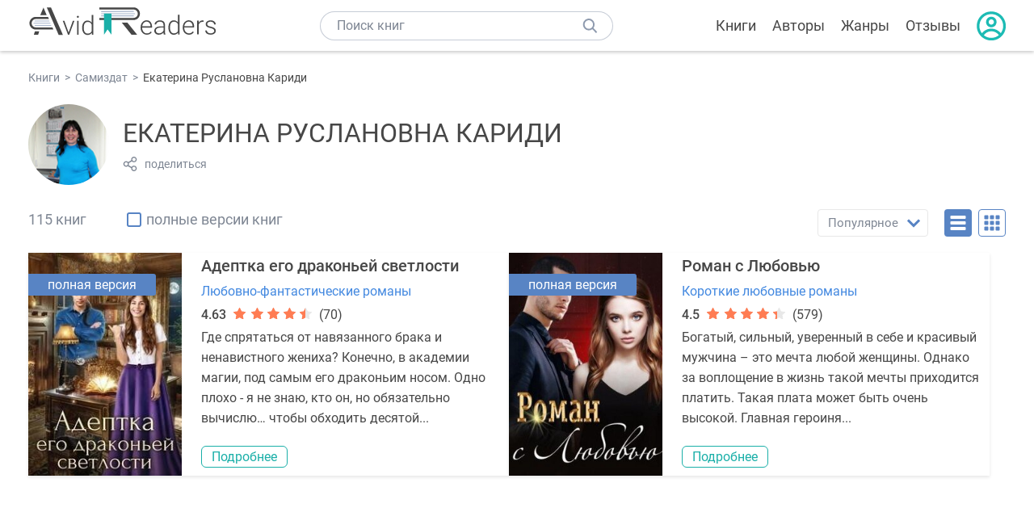

--- FILE ---
content_type: text/html; charset=UTF-8
request_url: https://avidreaders.ru/author/ekaterina-ruslanovna-karidi/
body_size: 12074
content:
<!DOCTYPE html><html lang="ru"><head><meta http-equiv="Content-Type" content="text/html; charset=UTF-8"><meta name="viewport" content="width=device-width, initial-scale=1"><title>Книги Екатерина Руслановна Кариди - скачать бесплатно, читать онлайн</title><meta name="description" content="Скачать бесплатно книги Екатерина Руслановна Кариди в формате fb2, txt, epub, pdf, mobi, rtf или читать онлайн без регистрации."><link rel="next" href="https://avidreaders.ru/author/ekaterina-ruslanovna-karidi/2"><link rel="shortcut icon" type="image/x-icon" href="https://avidreaders.ru/images/favicon.ico"><link rel="apple-touch-icon" href="https://avidreaders.ru/images/apple-touch-icon.png"><link rel="apple-touch-icon" sizes="76x76" href="https://avidreaders.ru/images/apple-touch-icon-76x76.png"><link rel="apple-touch-icon" sizes="120x120" href="https://avidreaders.ru/images/apple-touch-icon-120x120.png"><link rel="apple-touch-icon" sizes="152x152" href="https://avidreaders.ru/images/apple-touch-icon-152x152.png"><link rel="apple-touch-icon" sizes="180x180" href="https://avidreaders.ru/images/apple-touch-icon-180x180.png"><link rel="canonical" href="https://avidreaders.ru/author/ekaterina-ruslanovna-karidi/"><meta property="fb:app_id" content="621109648078412"><link href="/v/styles/main.min.css" rel="stylesheet"><link href="/v/styles/author.min.css" rel="stylesheet"><!-- Yandex.RTB --><script>window.yaContextCb = window.yaContextCb || []</script><script src="https://yandex.ru/ads/system/context.js" async></script></head><body><div class="header"><div class="page_container container"><div class="wrap_logo"><a class="logo" href="https://avidreaders.ru/"><img src="https://avidreaders.ru/v/images/logo.svg" alt="Электронная библиотека AvidReaders" title="Электронная библиотека AvidReaders"></a></div><div class="menu_btn"></div><div class="search-button_mobile"></div><div class="wrap_search m_search"><input id="search-txt" class="wrap_search__field" type="text" autocomplete="off" placeholder="Поиск книг"><div class="wrap_search__button"></div><div class="dropdown"></div></div><div class="header_menu"><ul><li class="header_menu__icon-book"><a href="https://avidreaders.ru/books/">Книги</a></li><li class="header_menu__icon-authors"><a href="https://avidreaders.ru/authors/">Авторы</a></li><li class="header_menu__icon-genres"><a href="https://avidreaders.ru/genre/">Жанры</a></li><li class="header_menu__icon-reviews"><a href="https://avidreaders.ru/reviews/">Отзывы</a></li><li class="auth"><div class="person_pic"><span class="auth_form"> Войти | Регистрация</span></div></li></ul></div></div></div><div class="container books" ><ul class="breadcrumbs" itemscope itemtype="https://schema.org/BreadcrumbList"><li itemprop="itemListElement" itemscope itemtype="https://schema.org/ListItem"><a itemprop="item" href="https://avidreaders.ru/books/"><span itemprop="name">Книги</span></a><meta itemprop="position" content="1"></li><li itemprop="itemListElement" itemscope itemtype="https://schema.org/ListItem"><a itemprop="item" href="https://avidreaders.ru/genre/samizdat/"><span itemprop="name">Самиздат</span></a><meta itemprop="position" content="2"></li><li itemprop="itemListElement" itemscope itemtype="https://schema.org/ListItem"><span itemprop="name">Екатерина Руслановна Кариди</span><meta itemprop="position" content="3"></li></ul><div class="author_block clear no_info" itemscope="" itemtype="http://schema.org/Person"><img itemprop="image" src="https://avidreaders.ru/pics/authors/7/2/188772.jpeg" alt="Екатерина Руслановна Кариди" class="author_pic"><div class="overflow"><h1 class="title_lvl1" itemprop="name">Екатерина Руслановна Кариди</h1><div class="social-actions"><span class="social-actions__share">поделиться</span></div><div class="social-share"><!-- set class is_show--><span class="social-share__close"></span><div class="social-share__title title_lvl2">Поделиться</div><div class="goodshare sh-big" style="margin: 20px 0;"><div class="share-visible"><ins data-social="vkontakte"></ins><ins data-social="odnoklassniki"></ins><ins data-social="telegram"></ins><ins data-social="viber"></ins><ins data-social="whatsapp"></ins><ins data-social="sms"></ins><ins data-social="pinterest"></ins><input type="checkbox" id="social_share_more" hidden=""><label for="social_share_more"></label><div class="share-hidden"><div><ins data-social="facebook"></ins><ins data-social="liveinternet"></ins><ins data-social="livejournal"></ins><ins data-social="twitter"></ins><ins data-social="tumblr"></ins><ins data-social="buffer"></ins><ins data-social="reddit"></ins><ins data-social="surfingbird"></ins><ins data-social="pocket"></ins><ins data-social="xing"></ins><ins data-social="evernote"></ins><ins data-social="delicious"></ins><ins data-social="blogger"></ins><ins data-social="digg"></ins><ins data-social="instapaper"></ins><ins data-social="baidu"></ins><ins data-social="renren"></ins><ins data-social="weibo"></ins><ins data-social="mix"></ins><ins data-social="skype"></ins><ins data-social="linkedin"></ins><ins data-social="wechat"></ins><ins data-social="line"></ins></div></div></div></div><div class="social-share__form"><span class="social-share__field"></span><span data-u="https://avidreaders.ru/author/ekaterina-ruslanovna-karidi/" style="color: #4288e0; cursor: pointer;" class="social-share_copy_link">Скопировать ссылку</span></div></div></div></div><div class="sorting_block clear"><span class="books_cnt">115 книг</span><div class="filter_full_books"><input id="only_full_books" type="checkbox" data-p="https://avidreaders.ru/author/ekaterina-ruslanovna-karidi/" class="only_full_books"><label for="only_full_books">полные версии книг</label></div><div class="sorting_block__right"><div class="sort"><div class="checked">Популярное</div><ul data-u="https://avidreaders.ru/author/ekaterina-ruslanovna-karidi/" class="dropdown"><li data-s="date" class="s-lnk s-list">Новинки</li><li data-s="" class="s-lnk s-list active">Популярное</li></ul></div><div class="sort_btn btn_desr active"></div><div class="sort_btn btn_pic"></div></div></div><div class="clear books_list with-short-info"><div class="item_block item full_block"><div class="book"><div class="full_version_flag">полная версия</div><img class="lazy-img" src="https://avidreaders.ru/images/b-default.jpg" data-src="https://avidreaders.ru/pics/4/5/1119345.jpeg" alt="Адептка его драконьей светлости " title="Адептка его драконьей светлости "><div class="hover_info"><a href="https://avidreaders.ru/book/adeptka-ego-drakoney-svetlosti-si.html"><span>Адептка его драконьей светлости</span><p><p> Алиса Ардова, Анна Джейн, Екатерина Кариди, Счастная Елена, Снегирева Ирина, Миленина Лидия, Лина Алфеева и др. </p><div class="download_btn">Скачать</div></a></div></div><div class="card_info"><div class="book_name"><a href="https://avidreaders.ru/book/adeptka-ego-drakoney-svetlosti-si.html">Адептка его драконьей светлости</a></div><a href="https://avidreaders.ru/genre/lyubovno-fantasticheskie-romany/" class="genre">Любовно-фантастические романы</a><div class="rating"><div class="book_rating"><div class="rating_count">4.63</div><div class="rating_stars"><div class="fill" style="width:89px;"></div></div><div> (70)</div></div></div><div class="dscr"><p>Где спрятаться от навязанного брака и ненавистного жениха? Конечно, в академии магии, под самым его драконьим носом. Одно плохо - я не знаю, кто он, но обязательно вычислю… чтобы обходить десятой...</p></div><a href="https://avidreaders.ru/book/adeptka-ego-drakoney-svetlosti-si.html" class="btn">Подробнее</a></div></div><div class="item_block item full_block"><div class="book"><div class="full_version_flag">полная версия</div><img class="lazy-img" src="https://avidreaders.ru/images/b-default.jpg" data-src="https://avidreaders.ru/pics/0/0/975400.jpeg" alt="Роман с Любовью" title="Роман с Любовью"><div class="hover_info"><a href="https://avidreaders.ru/book/roman-s-lyubovyu-1.html"><span>Роман с Любовью</span><p><p> Ольга Вечная, Екатерина Кариди, Ирина Коняева, Мика Ртуть </p><div class="download_btn">Скачать</div></a></div></div><div class="card_info"><div class="book_name"><a href="https://avidreaders.ru/book/roman-s-lyubovyu-1.html">Роман с Любовью</a></div><a href="https://avidreaders.ru/genre/korotkie-lyubovnye-romany/" class="genre">Короткие любовные романы</a><div class="rating"><div class="book_rating"><div class="rating_count">4.5</div><div class="rating_stars"><div class="fill" style="width:87px;"></div></div><div> (579)</div></div></div><div class="dscr"><p>Богатый, сильный, уверенный в себе и красивый мужчина – это мечта любой женщины. Однако за воплощение в жизнь такой мечты приходится платить. Такая плата может быть очень высокой. Главная героиня...</p></div><a href="https://avidreaders.ru/book/roman-s-lyubovyu-1.html" class="btn">Подробнее</a></div></div><div style="width:100%; border: none; box-shadow: none;" class="item_block item full_block list_adv"><!-- Yandex.RTB R-A-435267-34 --><div id="yandex_rtb_R-A-435267-34" style="min-height: 300px;"></div><script> window.yaContextCb.push(()=>{ Ya.Context.AdvManager.render({ "blockId": "R-A-435267-34", "renderTo": "yandex_rtb_R-A-435267-34" }) }) </script></div><div class="item_block item full_block"><div class="book"><div class="full_version_flag">полная версия</div><img class="lazy-img" src="https://avidreaders.ru/images/b-default.jpg" data-src="https://avidreaders.ru/pics/0/1/1120701.jpeg" alt="В его власти. Вторая жена" title="В его власти. Вторая жена"><div class="hover_info"><a href="https://avidreaders.ru/book/v-ego-vlasti-vtoraya-zhena.html"><span>В его власти. Вторая жена</span><p><p> Екатерина Руслановна Кариди </p><div class="download_btn">Скачать</div></a></div></div><div class="card_info"><div class="book_name"><a href="https://avidreaders.ru/book/v-ego-vlasti-vtoraya-zhena.html">В его власти. Вторая жена</a></div><a href="https://avidreaders.ru/genre/ostrosyuzhetnye-lyubovnye-romany/" class="genre">Остросюжетные любовные романы</a><div class="rating"><div class="book_rating"><div class="rating_count">4.67</div><div class="rating_stars"><div class="fill" style="width:90px;"></div></div><div> (24)</div></div></div><div class="dscr"><p>Нику забрали прямо со свадьбы. Ее предал жених, если бы не его махинации, возможно, Ника бы не пострадала. Но он прокололся, влез в темные дела и задолжал крупному бизнесмену Жарову. А Жаров не из...</p></div><a href="https://avidreaders.ru/book/v-ego-vlasti-vtoraya-zhena.html" class="btn">Подробнее</a></div></div><div class="item_block item full_block"><div class="book"><div class="full_version_flag">полная версия</div><img class="lazy-img" src="https://avidreaders.ru/images/b-default.jpg" data-src="https://avidreaders.ru/pics/5/2/1122352.jpeg" alt="Испытательный срок" title="Испытательный срок"><div class="hover_info"><a href="https://avidreaders.ru/book/ispytatelnyi-srok.html"><span>Испытательный срок</span><p><p> Екатерина Руслановна Кариди </p><div class="download_btn">Скачать</div></a></div></div><div class="card_info"><div class="book_name"><a href="https://avidreaders.ru/book/ispytatelnyi-srok.html">Испытательный срок</a></div><a href="https://avidreaders.ru/genre/sluzhebnyy-roman/" class="genre">Служебный роман</a><div class="rating"><div class="book_rating"><div class="rating_count">4.33</div><div class="rating_stars"><div class="fill" style="width:84px;"></div></div><div> (18)</div></div></div><div class="dscr"><p>Алене очень нужна работа. Но на собеседовании она столкнется с бывшим женихом. С тем, кто опозорил ее и бросил. Шансов устроиться теперь нет.</p><p> И все же ей предложат работу. Личным секретарем у...</p></div><a href="https://avidreaders.ru/book/ispytatelnyi-srok.html" class="btn">Подробнее</a></div></div><div class="item_block item full_block"><div class="book"><div class="full_version_flag">полная версия</div><img class="lazy-img" src="https://avidreaders.ru/images/b-default.jpg" data-src="https://avidreaders.ru/pics/7/9/1099179.jpeg" alt="Фиктивный муж для попаданки" title="Фиктивный муж для попаданки"><div class="hover_info"><a href="https://avidreaders.ru/book/fiktivnyi-muzh-dlya-popadanki.html"><span>Фиктивный муж для попаданки</span><p><p> Екатерина Руслановна Кариди </p><div class="download_btn">Скачать</div></a></div></div><div class="card_info"><div class="book_name"><a href="https://avidreaders.ru/book/fiktivnyi-muzh-dlya-popadanki.html">Фиктивный муж для попаданки</a></div><a href="https://avidreaders.ru/genre/raznoe/" class="genre">Разное</a><div class="rating"><div class="book_rating"><div class="rating_count">4.57</div><div class="rating_stars"><div class="fill" style="width:88px;"></div></div><div> (91)</div></div></div><div class="dscr"><p></p><p> - Ты должен жениться, - сказал император жестко. - Почему я? - А кто еще? - император повел плечом. -...</p></div><a href="https://avidreaders.ru/book/fiktivnyi-muzh-dlya-popadanki.html" class="btn">Подробнее</a></div></div><div class="item_block item full_block"><div class="book"><div class="full_version_flag">полная версия</div><img class="lazy-img" src="https://avidreaders.ru/images/b-default.jpg" data-src="https://avidreaders.ru/pics/1/3/1030213.jpeg" alt="Право на любовь" title="Право на любовь"><div class="hover_info"><a href="https://avidreaders.ru/book/pravo-na-lyubov-8.html"><span>Право на любовь</span><p><p> Екатерина Руслановна Кариди </p><div class="download_btn">Скачать</div></a></div></div><div class="card_info"><div class="book_name"><a href="https://avidreaders.ru/book/pravo-na-lyubov-8.html">Право на любовь</a></div><a href="https://avidreaders.ru/genre/lyubovnoe-fentezi/" class="genre">Любовное фэнтези</a><div class="rating"><div class="book_rating"><div class="rating_count">4.69</div><div class="rating_stars"><div class="fill" style="width:90px;"></div></div><div> (360)</div></div></div><div class="dscr"><p>Десять девушек предназначены в подарок императору. Но прибывший за подарком генерал не увезет их с собой. Он выберет совсем другую девушку. И всего одну.Чтобы скрыться от преследования, Летта...</p></div><a href="https://avidreaders.ru/book/pravo-na-lyubov-8.html" class="btn">Подробнее</a></div></div><div class="item_block item full_block"><div class="book"><div class="full_version_flag">полная версия</div><img class="lazy-img" src="https://avidreaders.ru/images/b-default.jpg" data-src="https://avidreaders.ru/pics/7/2/968072.jpeg" alt="Попала в лапы к дракону" title="Попала в лапы к дракону"><div class="hover_info"><a href="https://avidreaders.ru/book/popala-v-lapy-k-drakonu.html"><span>Попала в лапы к дракону</span><p><p> Екатерина Руслановна Кариди </p><div class="download_btn">Скачать</div></a></div></div><div class="card_info"><div class="book_name"><a href="https://avidreaders.ru/book/popala-v-lapy-k-drakonu.html">Попала в лапы к дракону</a></div><a href="https://avidreaders.ru/genre/o-drakonah/" class="genre">О драконах</a><div class="rating"><div class="book_rating"><div class="rating_count">4.66</div><div class="rating_stars"><div class="fill" style="width:90px;"></div></div><div> (283)</div></div></div><div class="dscr"><p>Многие мужчины считают, что они могут повелевать женщиной. Однако сами женщины с таким положением дел вовсе не согласны. Многие из них имеют независимый характер и хотели бы сами решать свою судьбу....</p></div><a href="https://avidreaders.ru/book/popala-v-lapy-k-drakonu.html" class="btn">Подробнее</a></div></div><div class="item_block item full_block"><div class="book"><div class="full_version_flag">полная версия</div><img class="lazy-img" src="https://avidreaders.ru/images/b-default.jpg" data-src="https://avidreaders.ru/pics/7/2/1086772.jpeg" alt="На стадии развода" title="На стадии развода"><div class="hover_info"><a href="https://avidreaders.ru/book/na-stadii-razvoda.html"><span>На стадии развода</span><p><p> Екатерина Руслановна Кариди </p><div class="download_btn">Скачать</div></a></div></div><div class="card_info"><div class="book_name"><a href="https://avidreaders.ru/book/na-stadii-razvoda.html">На стадии развода</a></div><a href="https://avidreaders.ru/genre/sluzhebnyy-roman/" class="genre">Служебный роман</a><div class="rating"><div class="book_rating"><div class="rating_count">4.6</div><div class="rating_stars"><div class="fill" style="width:89px;"></div></div><div> (77)</div></div></div><div class="dscr"><p>Бонус к роману "Не твой сын", может читаться отдельно — Помнится, ты хотела работать, Алина? — отец смотрел на нее. — Ты пойдешь работать. Но не генеральным директором, а к моему заму...</p></div><a href="https://avidreaders.ru/book/na-stadii-razvoda.html" class="btn">Подробнее</a></div></div><div class="item_block item full_block"><div class="book"><div class="full_version_flag">полная версия</div><img class="lazy-img" src="https://avidreaders.ru/images/b-default.jpg" data-src="https://avidreaders.ru/pics/6/1/861561.jpeg" alt="Найди меня" title="Найди меня"><div class="hover_info"><a href="https://avidreaders.ru/book/naydi-menya-4.html"><span>Найди меня</span><p><p> Екатерина Руслановна Кариди </p><div class="download_btn">Скачать</div></a></div></div><div class="card_info"><div class="book_name"><a href="https://avidreaders.ru/book/naydi-menya-4.html">Найди меня</a></div><a href="https://avidreaders.ru/genre/lyubovnoe-fentezi/" class="genre">Любовное фэнтези</a><div class="rating"><div class="book_rating"><div class="rating_count">4.61</div><div class="rating_stars"><div class="fill" style="width:89px;"></div></div><div> (214)</div></div></div><div class="dscr"><p> Когда любимый мужчина женится на твоей подруге, это горько. Особенно, если подруга ни о чем не подозревает. Еще горше, когда он цинично предлагает не усложнять и встречаться дальше, как будто...</p></div><a href="https://avidreaders.ru/book/naydi-menya-4.html" class="btn">Подробнее</a></div></div><div class="item_block item full_block"><div class="book"><div class="full_version_flag">полная версия</div><img class="lazy-img" src="https://avidreaders.ru/images/b-default.jpg" data-src="https://avidreaders.ru/pics/6/1/1099861.jpeg" alt="Пышка в Аду, или Кажется, Темный Властелин попал" title="Пышка в Аду, или Кажется, Темный Властелин попал"><div class="hover_info"><a href="https://avidreaders.ru/book/pyshka-v-s-adu-ili-kazhetsya.html"><span>Пышка в Аду, или Кажется, Темный Властелин попал</span><p><p> Екатерина Руслановна Кариди </p><div class="download_btn">Скачать</div></a></div></div><div class="card_info"><div class="book_name"><a href="https://avidreaders.ru/book/pyshka-v-s-adu-ili-kazhetsya.html">Пышка в Аду, или Кажется, Темный Властелин попал</a></div><a href="https://avidreaders.ru/genre/raznoe/" class="genre">Разное</a><div class="rating"><div class="book_rating"><div class="rating_count">4.79</div><div class="rating_stars"><div class="fill" style="width:92px;"></div></div><div> (43)</div></div></div><div class="dscr"><p></p><p> Вика всегда была упитанной, и такой она себе нравилась. А еще у Вики был потрясающий садово-огороднический...</p></div><a href="https://avidreaders.ru/book/pyshka-v-s-adu-ili-kazhetsya.html" class="btn">Подробнее</a></div></div><div class="item_block item full_block"><div class="book"><div class="full_version_flag">полная версия</div><img class="lazy-img" src="https://avidreaders.ru/images/b-default.jpg" data-src="https://avidreaders.ru/pics/2/7/1044927.jpeg" alt="Новогодняя распродажа, или Отойдите, вы не мой муж" title="Новогодняя распродажа, или Отойдите, вы не мой муж"><div class="hover_info"><a href="https://avidreaders.ru/book/novogodnyaya-rasprodazha-ili-otoydite-vy-ne.html"><span>Новогодняя распродажа, или Отойдите, вы не мой муж</span><p><p> Екатерина Руслановна Кариди </p><div class="download_btn">Скачать</div></a></div></div><div class="card_info"><div class="book_name"><a href="https://avidreaders.ru/book/novogodnyaya-rasprodazha-ili-otoydite-vy-ne.html">Новогодняя распродажа, или Отойдите, вы не мой муж</a></div><a href="https://avidreaders.ru/genre/klassicheskie-romany/" class="genre">Классические романы</a><div class="rating"><div class="book_rating"><div class="rating_count">4.7</div><div class="rating_stars"><div class="fill" style="width:91px;"></div></div><div> (90)</div></div></div><div class="dscr"><p> Новогодняя распродажа была в самом разгаре. Народу - тьма! Скидки обалденные, в этот раз торговый центр применил новый маркетинговый ход - все бренды в одном зале, и...</p></div><a href="https://avidreaders.ru/book/novogodnyaya-rasprodazha-ili-otoydite-vy-ne.html" class="btn">Подробнее</a></div></div><div class="item_block item full_block"><div class="book"><div class="full_version_flag">полная версия</div><img class="lazy-img" src="https://avidreaders.ru/images/b-default.jpg" data-src="https://avidreaders.ru/pics/4/3/1114343.jpeg" alt="Попаданка под прикрытием, или Невеста для генерала" title="Попаданка под прикрытием, или Невеста для генерала"><div class="hover_info"><a href="https://avidreaders.ru/book/popadanka-pod-prikrytiem-ili-nevesta-dlya.html"><span>Попаданка под прикрытием, или Невеста для генерала</span><p><p> Екатерина Руслановна Кариди </p><div class="download_btn">Скачать</div></a></div></div><div class="card_info"><div class="book_name"><a href="https://avidreaders.ru/book/popadanka-pod-prikrytiem-ili-nevesta-dlya.html">Попаданка под прикрытием, или Невеста для генерала</a></div><a href="https://avidreaders.ru/genre/setevaya-literatura/" class="genre">Сетевая литература</a><div class="rating"><div class="book_rating"><div class="rating_count">4.67</div><div class="rating_stars"><div class="fill" style="width:90px;"></div></div><div> (18)</div></div></div><div class="dscr"><p>Нормальные люди попадают в магическую Академию, а кто-то даже в спальню к ректору. Или вместо невесты на свадьбу. Женя попала прямо в штаб генерала Хантера. Как раз во время секретного...</p></div><a href="https://avidreaders.ru/book/popadanka-pod-prikrytiem-ili-nevesta-dlya.html" class="btn">Подробнее</a></div></div><div class="item_block item full_block"><div class="book"><div class="full_version_flag">полная версия</div><img class="lazy-img" src="https://avidreaders.ru/images/b-default.jpg" data-src="https://avidreaders.ru/pics/4/7/1118047.jpeg" alt="Турнир трех Академий. Летняя практика" title="Турнир трех Академий. Летняя практика"><div class="hover_info"><a href="https://avidreaders.ru/book/turnir-treh-akademiy-letnyaya-praktika.html"><span>Турнир трех Академий. Летняя практика</span><p><p> Екатерина Руслановна Кариди </p><div class="download_btn">Скачать</div></a></div></div><div class="card_info"><div class="book_name"><a href="https://avidreaders.ru/book/turnir-treh-akademiy-letnyaya-praktika.html">Турнир трех Академий. Летняя практика</a></div><a href="https://avidreaders.ru/genre/yumoristicheskoe-fentezi/" class="genre">Юмористическое фэнтези</a><div class="rating"><div class="book_rating"><div class="rating_count">3.2</div><div class="rating_stars"><div class="fill" style="width:62px;"></div></div><div> (5)</div></div></div><div class="dscr"><p>Два ректора в баре. Слово за слово.- Спорим, моя Академия сыска круче твоей общемагической?- Что?! – Маркус ушам своим не поверил.- Я предлагаю турнир, - Мориган улыбнулась.- На время летней практики....</p></div><a href="https://avidreaders.ru/book/turnir-treh-akademiy-letnyaya-praktika.html" class="btn">Подробнее</a></div></div><div class="item_block item full_block"><div class="book"><div class="full_version_flag">полная версия</div><img class="lazy-img" src="https://avidreaders.ru/images/b-default.jpg" data-src="https://avidreaders.ru/pics/5/9/966259.jpeg" alt="Вернуть и завоевать, или Курортный роман с продолжением" title="Вернуть и завоевать, или Курортный роман с продолжением"><div class="hover_info"><a href="https://avidreaders.ru/book/vernut-i-zavoevat-ili-kurortnyy-roman.html"><span>Вернуть и завоевать, или Курортный роман с продолжением</span><p><p> Екатерина Руслановна Кариди </p><div class="download_btn">Скачать</div></a></div></div><div class="card_info"><div class="book_name"><a href="https://avidreaders.ru/book/vernut-i-zavoevat-ili-kurortnyy-roman.html">Вернуть и завоевать, или Курортный роман с продолжением</a></div><a href="https://avidreaders.ru/genre/sovremennye-lyubovnye-romany/" class="genre">Современные любовные романы</a><div class="rating"><div class="book_rating"><div class="rating_count">4.57</div><div class="rating_stars"><div class="fill" style="width:88px;"></div></div><div> (117)</div></div></div><div class="dscr"><p>Через две недели Ане устраиваться на новую работу, а пока она с подругами рванула отпуск. Отдохнуть и немного расслабиться. В первый же вечер в ресторане ее внимание привлек мужчина. Она подсела к...</p></div><a href="https://avidreaders.ru/book/vernut-i-zavoevat-ili-kurortnyy-roman.html" class="btn">Подробнее</a></div></div><div class="item_block item full_block"><div class="book"><div class="full_version_flag">полная версия</div><img class="lazy-img" src="https://avidreaders.ru/images/b-default.jpg" data-src="https://avidreaders.ru/pics/3/3/1022333.jpeg" alt="Выбираю тебя [Шанс для злодея]" title="Выбираю тебя [Шанс для злодея]"><div class="hover_info"><a href="https://avidreaders.ru/book/vybirayu-tebya-shans-dlya-zlodeya.html"><span>Выбираю тебя [Шанс для злодея]</span><p><p> Екатерина Руслановна Кариди </p><div class="download_btn">Скачать</div></a></div></div><div class="card_info"><div class="book_name"><a href="https://avidreaders.ru/book/vybirayu-tebya-shans-dlya-zlodeya.html">Выбираю тебя [Шанс для злодея]</a></div><a href="https://avidreaders.ru/genre/lyubovnaya-fantastika/" class="genre">Любовная фантастика</a><div class="rating"><div class="book_rating"><div class="rating_count">4.73</div><div class="rating_stars"><div class="fill" style="width:91px;"></div></div><div> (49)</div></div></div><div class="dscr"><p>Шесть Проводников отправились к границе миров за невестой. Пять лучших воинов и повелитель. Зачем? Неужто мало своих красавиц? Все просто и совсем не просто. Далекая женщина из чужого мира может...</p></div><a href="https://avidreaders.ru/book/vybirayu-tebya-shans-dlya-zlodeya.html" class="btn">Подробнее</a></div></div><div class="item_block item full_block"><div class="book"><div class="full_version_flag">полная версия</div><img class="lazy-img" src="https://avidreaders.ru/images/b-default.jpg" data-src="https://avidreaders.ru/pics/6/6/861866.jpeg" alt="Одно желание или Жена для джинна" title="Одно желание или Жена для джинна"><div class="hover_info"><a href="https://avidreaders.ru/book/odno-zhelanie-ili-zhena-dlya-dzhinna.html"><span>Одно желание или Жена для джинна</span><p><p> Екатерина Руслановна Кариди </p><div class="download_btn">Скачать</div></a></div></div><div class="card_info"><div class="book_name"><a href="https://avidreaders.ru/book/odno-zhelanie-ili-zhena-dlya-dzhinna.html">Одно желание или Жена для джинна</a></div><a href="https://avidreaders.ru/genre/yumoristicheskaya-fantastika/" class="genre">Юмористическая фантастика</a><div class="rating"><div class="book_rating"><div class="rating_count">4.43</div><div class="rating_stars"><div class="fill" style="width:85px;"></div></div><div> (86)</div></div></div><div class="dscr"><p>В своих желаниях необходимо быть осторожным, иначе они могут сбыться совсем не так, как вы бы этого хотели. К сожалению, многие часто забывают об этом. В результате с такими людьми могут произойти...</p></div><a href="https://avidreaders.ru/book/odno-zhelanie-ili-zhena-dlya-dzhinna.html" class="btn">Подробнее</a></div></div><div class="item_block item full_block"><div class="book"><div class="full_version_flag">полная версия</div><img class="lazy-img" src="https://avidreaders.ru/images/b-default.jpg" data-src="https://avidreaders.ru/pics/1/1/1102411.jpeg" alt="Женить наследника. Новый год по-эльфийски" title="Женить наследника. Новый год по-эльфийски"><div class="hover_info"><a href="https://avidreaders.ru/book/zhenit-naslednika-novyy-god-po-elfiyski.html"><span>Женить наследника. Новый год по-эльфийски</span><p><p> Екатерина Руслановна Кариди </p><div class="download_btn">Скачать</div></a></div></div><div class="card_info"><div class="book_name"><a href="https://avidreaders.ru/book/zhenit-naslednika-novyy-god-po-elfiyski.html">Женить наследника. Новый год по-эльфийски</a></div><a href="https://avidreaders.ru/genre/yumoristicheskoe-fentezi/" class="genre">Юмористическое фэнтези</a><div class="rating"><div class="book_rating"><div class="rating_count">3.63</div><div class="rating_stars"><div class="fill" style="width:70px;"></div></div><div> (8)</div></div></div><div class="dscr"><p></p><p> ❤️ Все значимые события в четырех эльфийских королевствах обычно происходили под Новый год. Смена власти,...</p></div><a href="https://avidreaders.ru/book/zhenit-naslednika-novyy-god-po-elfiyski.html" class="btn">Подробнее</a></div></div><div class="item_block item full_block"><div class="book"><div class="full_version_flag">полная версия</div><img class="lazy-img" src="https://avidreaders.ru/images/b-default.jpg" data-src="https://avidreaders.ru/pics/7/8/855578.jpeg" alt="Дружка " title="Дружка "><div class="hover_info"><a href="https://avidreaders.ru/book/druzhka-odnoklassnica.html"><span>Дружка</span><p><p> Екатерина Руслановна Кариди </p><div class="download_btn">Скачать</div></a></div></div><div class="card_info"><div class="book_name"><a href="https://avidreaders.ru/book/druzhka-odnoklassnica.html">Дружка</a></div><a href="https://avidreaders.ru/genre/sovremennye-lyubovnye-romany/" class="genre">Современные любовные романы</a><div class="rating"><div class="book_rating"><div class="rating_count">4.67</div><div class="rating_stars"><div class="fill" style="width:90px;"></div></div><div> (83)</div></div></div><div class="dscr"><p>В жизни любого человека случаются события, которые он бы хотел навсегда забыть. Однако это можно сделать далеко не всегда. Очень часто судьба заставляет людей снова переживать не совсем приятные...</p></div><a href="https://avidreaders.ru/book/druzhka-odnoklassnica.html" class="btn">Подробнее</a></div></div><div class="item_block item full_block"><div class="book"><div class="full_version_flag">полная версия</div><img class="lazy-img" src="https://avidreaders.ru/images/b-default.jpg" data-src="https://avidreaders.ru/pics/0/5/747705.jpeg" alt="Невеста по доверенности или сбежать из-под венца " title="Невеста по доверенности или сбежать из-под венца "><div class="hover_info"><a href="https://avidreaders.ru/book/nevesta-po-doverennosti-ili-sbezhat-iz.html"><span>Невеста по доверенности или сбежать из-под венца</span><p><p> Екатерина Руслановна Кариди </p><div class="download_btn">Скачать</div></a></div></div><div class="card_info"><div class="book_name"><a href="https://avidreaders.ru/book/nevesta-po-doverennosti-ili-sbezhat-iz.html">Невеста по доверенности или сбежать из-под венца</a></div><a href="https://avidreaders.ru/genre/lyubovno-fantasticheskie-romany/" class="genre">Любовно-фантастические романы</a><div class="rating"><div class="book_rating"><div class="rating_count">4.6</div><div class="rating_stars"><div class="fill" style="width:89px;"></div></div><div> (72)</div></div></div><div class="dscr"><p> Если тебя насильно отдают замуж в гарем, что делать? Бежать.Если ты сбежала из-под венца на корабле, а капитан молодой красавец, что делать? Влюбиться. Но если судьба сыграет с тобой злую шутку, и ты...</p></div><a href="https://avidreaders.ru/book/nevesta-po-doverennosti-ili-sbezhat-iz.html" class="btn">Подробнее</a></div></div><div class="item_block item full_block"><div class="book"><div class="full_version_flag">полная версия</div><img class="lazy-img" src="https://avidreaders.ru/images/b-default.jpg" data-src="https://avidreaders.ru/pics/6/7/826967.jpeg" alt="Мертвая петля " title="Мертвая петля "><div class="hover_info"><a href="https://avidreaders.ru/book/mertvaya-petlya-si.html"><span>Мертвая петля</span><p><p> Екатерина Руслановна Кариди </p><div class="download_btn">Скачать</div></a></div></div><div class="card_info"><div class="book_name"><a href="https://avidreaders.ru/book/mertvaya-petlya-si.html">Мертвая петля</a></div><a href="https://avidreaders.ru/genre/sovremennye-lyubovnye-romany/" class="genre">Современные любовные романы</a><div class="rating"><div class="book_rating"><div class="rating_count">4.68</div><div class="rating_stars"><div class="fill" style="width:90px;"></div></div><div> (65)</div></div></div><div class="dscr"><p> Если вы хотя бы раз тонули в воде, вы знаете, что это. Если вы хотя бы раз горели в огне, вы знаете, что это. Если вы хотя бы раз умирали, вы знаете, что это. Если вы хотя бы раз любили…  </p></div><a href="https://avidreaders.ru/book/mertvaya-petlya-si.html" class="btn">Подробнее</a></div></div></div><div class="pagination"><ul><li class="current"><span>1</span></li><li><a href="https://avidreaders.ru/author/ekaterina-ruslanovna-karidi/2">2</a></li><li><a href="https://avidreaders.ru/author/ekaterina-ruslanovna-karidi/3">3</a></li><li><a href="https://avidreaders.ru/author/ekaterina-ruslanovna-karidi/4">4</a></li><li><span>...</span></li><li><a href="https://avidreaders.ru/author/ekaterina-ruslanovna-karidi/2">→</a></li></ul></div><div><h2 class="title_lvl2">Отзывы читателей</h2><div class="reviews-tab"><span class="reviews-tab__item active" data-tab="author_comments">Об авторе</span><span class="reviews-tab__item" data-tab="book_comments">На книги автора</span></div><div class="author_comments reviews_container book-reviews comment_tab"><ul class="comments"><li id="cmt-808701" class="cmt" data-cmt-id="808701"><div class="cmt__top"><div class="user_pic without_pic">О</div><div class="overflow"><div class="cmt__top-info"><div class="user_name">Ольга</div><div class="review_date">30 дек 2025</div></div><div class="user_rating"><div class="wrap_stars"><div class="fill" style="width: 100%;"></div></div></div></div></div><div class="review_text"><p>С большим удовольствием читаю и перечитываю произведения Екатерины Кариди. Увлекательные сюжеты с невероятным пуантом в финале. Впечатляет глубокий психологизм проработки персонажей. Благодарна за предоставленную возможность читать бесплатно на различных платформах, в том числе и здесь.</p></div><div class="cmt__actions"><div class="like"><div class="user_action like__icon" data-cid="808701" data-action="comment_like"></div><div>0</div></div><div class="reply_link">Ответить</div></div></li><li id="cmt-764223" class="cmt" data-cmt-id="764223"><div class="cmt__top"><div class="user_pic without_pic">Л</div><div class="overflow"><div class="cmt__top-info"><div class="user_name">Любовь</div><div class="review_date">30 июн 2025</div></div><div class="user_rating"><div class="wrap_stars"><div class="fill" style="width: 0%;"></div></div></div></div></div><div class="review_text"><p>Мне понравилось, занятные сюжеты, не взятые из других книг, хороший слог. Читается на одном дыхании, а что еще надо, чтобы отвлечься и посочувствовать главным героям. Новых, хороших книг автору</p></div><div class="cmt__actions"><div class="like"><div class="user_action like__icon" data-cid="764223" data-action="comment_like"></div><div>1</div></div><div class="reply_link">Ответить</div></div></li><li id="cmt-747970" class="cmt" data-cmt-id="747970"><div class="cmt__top"><div class="user_pic without_pic">Н</div><div class="overflow"><div class="cmt__top-info"><div class="user_name">натали</div><div class="review_date">30 апр 2025</div></div><div class="user_rating"><div class="wrap_stars"><div class="fill" style="width: 100%;"></div></div></div></div></div><div class="review_text"><p>Спасибо.Катюшенька твои книги это бальзам на разбитые сердца и неудавшуюся жизнь! Удачи и дальше творить такие лекарства!</p></div><div class="cmt__actions"><div class="like"><div class="user_action like__icon" data-cid="747970" data-action="comment_like"></div><div>1</div></div><div class="reply_link">Ответить</div></div></li><li id="cmt-747971" class="cmt" data-cmt-id="747971"><div class="cmt__top"><div class="user_pic without_pic">Н</div><div class="overflow"><div class="cmt__top-info"><div class="user_name">натали</div><div class="review_date">30 апр 2025</div></div><div class="user_rating"><div class="wrap_stars"><div class="fill" style="width: 100%;"></div></div></div></div></div><div class="review_text"><p>Спасибо.Катюшенька твои книги это бальзам на разбитые сердца и неудавшуюся жизнь! Удачи и дальше творить такие лекарства!</p></div><div class="cmt__actions"><div class="like"><div class="user_action like__icon" data-cid="747971" data-action="comment_like"></div><div>0</div></div><div class="reply_link">Ответить</div></div></li><li id="cmt-729087" class="cmt" data-cmt-id="729087"><div class="cmt__top"><div class="user_pic without_pic">Л</div><div class="overflow"><div class="cmt__top-info"><div class="user_name">Лана Х.</div><div class="review_date">12 фев 2025</div></div><div class="user_rating"><div class="wrap_stars"><div class="fill" style="width: 80%;"></div></div></div></div></div><div class="review_text"><p>На другом сайте читаю книгу "Беру тебя в долг". Достаточно эмоционально, достаточно компактно, нет "словоизвержения", </p><p> как в некоторых книгах цикла "Змеиные истории", хотя первые три книги тоже читала не один раз.. есть сюжет. Юмористические - увы, не мое. Не дочитывала. Автору - успехов, и терпения - на "огранку" своих творений.</p></div><div class="cmt__actions"><div class="like"><div class="user_action like__icon" data-cid="729087" data-action="comment_like"></div><div>0</div></div><div class="reply_link">Ответить</div></div></li><li id="cmt-675713" class="cmt" data-cmt-id="675713"><div class="cmt__top"><div class="user_pic without_pic">Т</div><div class="overflow"><div class="cmt__top-info"><div class="user_name">Татьяна</div><div class="review_date">30 июн 2024</div></div><div class="user_rating"><div class="wrap_stars"><div class="fill" style="width: 100%;"></div></div></div></div></div><div class="review_text"><p>Читаю и отдыхаю. Спасибо, Катерина</p></div><div class="cmt__actions"><div class="like"><div class="user_action like__icon" data-cid="675713" data-action="comment_like"></div><div>1</div></div><div class="reply_link">Ответить</div></div></li><li id="cmt-667029" class="cmt" data-cmt-id="667029"><div class="cmt__top"><div class="user_pic without_pic">Н</div><div class="overflow"><div class="cmt__top-info"><div class="user_name">Наталья</div><div class="review_date">20 мая 2024</div></div><div class="user_rating"><div class="wrap_stars"><div class="fill" style="width: 0%;"></div></div></div></div></div><div class="review_text"><p>Спасибо автору что так тонко чувствует женщину. От чтения невозможно оторваться. Здоровья и счастья вам. Спасибо</p></div><div class="cmt__actions"><div class="like"><div class="user_action like__icon" data-cid="667029" data-action="comment_like"></div><div>0</div></div><div class="reply_link">Ответить</div></div></li><li id="cmt-618494" class="cmt" data-cmt-id="618494"><div class="cmt__top"><div class="user_pic without_pic">С</div><div class="overflow"><div class="cmt__top-info"><div class="user_name">Снежана</div><div class="review_date">17 окт 2023</div></div><div class="user_rating"><div class="wrap_stars"><div class="fill" style="width: 80%;"></div></div></div></div></div><div class="review_text"><p>Интересно, скрасить досуг самое то. Вот собственно и все. Начиная читать следующую книгу предыдущую забываешь.</p></div><div class="cmt__actions"><div class="like"><div class="user_action like__icon" data-cid="618494" data-action="comment_like"></div><div>0</div></div><div class="reply_link">Ответить</div></div></li><li id="cmt-612106" class="cmt" data-cmt-id="612106"><div class="cmt__top"><div class="user_pic without_pic">М</div><div class="overflow"><div class="cmt__top-info"><div class="user_name">Милорадова Галина</div><div class="review_date">18 сен 2023</div></div><div class="user_rating"><div class="wrap_stars"><div class="fill" style="width: 100%;"></div></div></div></div></div><div class="review_text"><p>Наиталантливейший автор! Змеиная Сага просто шедеврально! Есть более любимые вещи, есть менее но каждый роман читала с упоением. Юмористические штучки просто восторг! Спасибо Катя! Всё нравится идеи, их подача, стиль написания, диалоги, юмор, корректность некоторых моментов, всё!!! Очень люблю !</p></div><div class="cmt__actions"><div class="like"><div class="user_action like__icon" data-cid="612106" data-action="comment_like"></div><div>0</div></div><div class="reply_link">Ответить</div></div></li><li id="cmt-590500" class="cmt" data-cmt-id="590500"><div class="cmt__top"><div class="user_pic without_pic">С</div><div class="overflow"><div class="cmt__top-info"><div class="user_name">Светлана</div><div class="review_date">07 июн 2023</div></div><div class="user_rating"><div class="wrap_stars"><div class="fill" style="width: 0%;"></div></div></div></div></div><div class="review_text"><p>Обожаю творчество автора!)моя самая любимая!)перечитываю по 100раз))и каждый раз нравится) особенно,,змеиные истории,,)) огромное спасибо за творчество!))удачи и благополучия))</p></div><div class="cmt__actions"><div class="like"><div class="user_action like__icon" data-cid="590500" data-action="comment_like"></div><div>0</div></div><div class="reply_link">Ответить</div></div></li></ul><div data-p="2" data-type="authors" data-type-id="188772" data-step="10" class="all-comments">Больше отзывов</div><div id="comment-form" ><div class="comment-form review_form" data-type="authors" data-type-id="188772" data-parent-id="0"><div class="wrap_stars" data-type="authors" data-type-id="188772"><div class="fill usr-rating" style="width: 0"></div><div title="1" data-rating="1" class="one-star star star1"></div><div title="2" data-rating="2" class="one-star star star2"></div><div title="3" data-rating="3" class="one-star star star3"></div><div title="4" data-rating="4" class="one-star star star4"></div><div title="5" data-rating="5" class="one-star star star5"></div></div><div class="comment_hint"></div><input id="uname" placeholder="Введите ваше имя" class="form-control" type="text"><div class="fg-line fg-toggled"><textarea class="form-control auto-size comment_div" placeholder="Оставьте свой отзыв"></textarea></div><div class="error_msg"></div><button class="btn leave_comment">Добавить отзыв</button></div></div></div><div class="book_comments comment_tab" style="display:none;"><ul class="comments reviews_container"><li class="review_item clear reviews_container cmt"><a href="https://avidreaders.ru/book/pyshka-v-s-adu-ili-kazhetsya.html" class="book_pic"><img src="https://avidreaders.ru/images/b-default-100.jpg" data-src="https://avidreaders.ru/pics/6/1/1099861.jpeg" alt="Пышка в Аду, или Кажется, Темный Властелин попал" class="lazy-img"></a><div><a href="https://avidreaders.ru/book/pyshka-v-s-adu-ili-kazhetsya.html" class="review_title">Пышка в Аду, или Кажется, Темный Властелин попал</a><div class="cmt__top"><div class="user_pic without_pic">И</div><div class="overflow"><div class="cmt__top-info"><div class="user_name">Ириша </div><div class="review_date">01 фев 2026</div></div><div class="user_rating"><div class="wrap_stars"><div class="fill" style="width: 100%;"></div></div></div></div></div><div class="review_text"><p>Спасибо</p></div></div></li><li class="review_item clear reviews_container cmt"><a href="https://avidreaders.ru/book/pravo-na-lyubov-8.html" class="book_pic"><img src="https://avidreaders.ru/images/b-default-100.jpg" data-src="https://avidreaders.ru/pics/1/3/1030213.jpeg" alt="Право на любовь" class="lazy-img"></a><div><a href="https://avidreaders.ru/book/pravo-na-lyubov-8.html" class="review_title">Право на любовь</a><div class="cmt__top"><div class="user_pic without_pic">Т</div><div class="overflow"><div class="cmt__top-info"><div class="user_name">Тетяна</div><div class="review_date">29 янв 2026</div></div><div class="user_rating"><div class="wrap_stars"><div class="fill" style="width: 100%;"></div></div></div></div></div><div class="review_text"><p>Очень понравилась книга.</p></div></div></li><li class="review_item clear reviews_container cmt"><a href="https://avidreaders.ru/book/ispytatelnyi-srok.html" class="book_pic"><img src="https://avidreaders.ru/images/b-default-100.jpg" data-src="https://avidreaders.ru/pics/5/2/1122352.jpeg" alt="Испытательный срок" class="lazy-img"></a><div><a href="https://avidreaders.ru/book/ispytatelnyi-srok.html" class="review_title">Испытательный срок</a><div class="cmt__top"><div class="user_pic without_pic">Л</div><div class="overflow"><div class="cmt__top-info"><div class="user_name">Люся</div><div class="review_date">28 янв 2026</div></div><div class="user_rating"><div class="wrap_stars"><div class="fill" style="width: 0%;"></div></div></div></div></div><div class="review_text"><p>Лишь благодаря одобрительным отзывам, я дочитала уже до 21 страницы. Но впечатления те же , что и на 9 страницы. Героиня всё также молчит, выполняя всё что ей скажут, -сесть, выйти, подать. Ждать больше нечего, посмотрю на последнюю страницу и закрою этого автора. Разочарована сильно.</p></div></div></li><li class="review_item clear reviews_container cmt"><a href="https://avidreaders.ru/book/vybirayu-tebya-shans-dlya-zlodeya.html" class="book_pic"><img src="https://avidreaders.ru/images/b-default-100.jpg" data-src="https://avidreaders.ru/pics/3/3/1022333.jpeg" alt="Выбираю тебя [Шанс для злодея]" class="lazy-img"></a><div><a href="https://avidreaders.ru/book/vybirayu-tebya-shans-dlya-zlodeya.html" class="review_title">Выбираю тебя [Шанс для злодея]</a><div class="cmt__top"><div class="user_pic without_pic">И</div><div class="overflow"><div class="cmt__top-info"><div class="user_name">Ирина</div><div class="review_date">23 янв 2026</div></div><div class="user_rating"><div class="wrap_stars"><div class="fill" style="width: 100%;"></div></div></div></div></div><div class="review_text"><p>Интересно</p></div></div></li><li class="review_item clear reviews_container cmt"><a href="https://avidreaders.ru/book/zhenit-naslednika-novyy-god-po-elfiyski.html" class="book_pic"><img src="https://avidreaders.ru/images/b-default-100.jpg" data-src="https://avidreaders.ru/pics/1/1/1102411.jpeg" alt="Женить наследника. Новый год по-эльфийски" class="lazy-img"></a><div><a href="https://avidreaders.ru/book/zhenit-naslednika-novyy-god-po-elfiyski.html" class="review_title">Женить наследника. Новый год по-эльфийски</a><div class="cmt__top"><div class="user_pic without_pic">И</div><div class="overflow"><div class="cmt__top-info"><div class="user_name">Ирина</div><div class="review_date">22 янв 2026</div></div><div class="user_rating"><div class="wrap_stars"><div class="fill" style="width: 100%;"></div></div></div></div></div><div class="review_text"><p>Интересно.</p></div></div></li></ul></div></div><div class="popular_block" style="margin-top: 40px"><h2 class="title_lvl2">Похожие авторы</h2><div class="popular_slider"><div class="prev prev-2"></div><div class="next next-2"></div><div class="slider_container swiper-container" id="wrap-2"><div class="slider swiper-wrapper"><a href="https://avidreaders.ru/author/dzhodzho-moyes/" class="item swiper-slide"><img src="https://avidreaders.ru/images/a-default.jpg" data-src="https://avidreaders.ru/pics/authors/4/7/147.jpeg" class="lazy-img popular_pic" alt="Джоджо Мойес"><div class="popular_name">Джоджо Мойес</div></a><a href="https://avidreaders.ru/author/nikolas-sparks/" class="item swiper-slide"><img src="https://avidreaders.ru/images/a-default.jpg" data-src="https://avidreaders.ru/pics/authors/8/8/388.jpeg" class="lazy-img popular_pic" alt="Николас Спаркс"><div class="popular_name">Николас Спаркс</div></a><a href="https://avidreaders.ru/author/kolin-makkalou/" class="item swiper-slide"><img src="https://avidreaders.ru/images/a-default.jpg" data-src="https://avidreaders.ru/pics/authors/6/0/560.jpeg" class="lazy-img popular_pic" alt="Колин Маккалоу"><div class="popular_name">Колин Маккалоу</div></a><a href="https://avidreaders.ru/author/gavrilova-anna-sergeevna/" class="item swiper-slide"><img src="https://avidreaders.ru/images/a-default.jpg" data-src="https://avidreaders.ru/pics/authors/8/9/589.jpeg" class="lazy-img popular_pic" alt="Гаврилова Анна Сергеевна"><div class="popular_name">Гаврилова Анна Сергеевна</div></a><a href="https://avidreaders.ru/author/kler-kassandra/" class="item swiper-slide"><img src="https://avidreaders.ru/images/a-default.jpg" data-src="https://avidreaders.ru/pics/authors/7/8/1878.jpeg" class="lazy-img popular_pic" alt="Клэр Кассандра"><div class="popular_name">Клэр Кассандра</div></a><a href="https://avidreaders.ru/author/subbotina-ayya/" class="item swiper-slide"><img src="https://avidreaders.ru/images/a-default.jpg" data-src="https://avidreaders.ru/pics/authors/1/2/2912.jpeg" class="lazy-img popular_pic" alt="Субботина Айя"><div class="popular_name">Субботина Айя</div></a><a href="https://avidreaders.ru/author/sharapov-kirill/" class="item swiper-slide"><img src="https://avidreaders.ru/images/a-default.jpg" data-src="https://avidreaders.ru/pics/authors/4/2/4942.jpeg" class="lazy-img popular_pic" alt="Шарапов Кирилл"><div class="popular_name">Шарапов Кирилл</div></a><a href="https://avidreaders.ru/author/mayer-stefani-morgan/" class="item swiper-slide"><img src="https://avidreaders.ru/images/a-default.jpg" data-src="https://avidreaders.ru/pics/authors/1/1/5011.jpeg" class="lazy-img popular_pic" alt="Майер Стефани Морган"><div class="popular_name">Майер Стефани Морган</div></a><a href="https://avidreaders.ru/author/margaret-mayo/" class="item swiper-slide"><img src="https://avidreaders.ru/images/a-default.jpg" data-src="https://avidreaders.ru/pics/authors/4/0/16940.jpeg" class="lazy-img popular_pic" alt="Маргарет Майо"><div class="popular_name">Маргарет Майо</div></a><a href="https://avidreaders.ru/author/prah-vyacheslav/" class="item swiper-slide"><img src="https://avidreaders.ru/images/a-default.jpg" data-src="https://avidreaders.ru/pics/authors/3/2/47932.jpeg" class="lazy-img popular_pic" alt="Прах Вячеслав"><div class="popular_name">Прах Вячеслав</div></a></div></div></div></div><div class="go_top_button"></div></div><div class="footer"><div class="container"> Подписывайтесь на нас: <div class="social_block social-likes_visible follow_block"><a href="https://vk.com/avidreadersru" target="_blank" rel="nofollow"><div class="social-likes__widget social-likes__widget_vkontakte" title="VKontakte"></div></a><a href="https://t.me/avidreadersru" target="_blank" rel="nofollow"><div class="social-likes__widget social-likes__widget_twitter" title="Telegram"></div></a></div><div class="copyright"><span> Copyright © 2026, AvidReaders.ru</span><span><a class="general_rules" href="https://avidreaders.ru/general_rules.html">Правила пользования </a></span><a href="https://avidreaders.ru/privacy.html">Правообладателям </a></div><div class="slogan">Читай только лучшее!</div></div></div><script> function onLoadS() { var script = document.createElement('script'); script.src = "https://avidreaders.ru/v/js/handlers.min.js"; document.body.appendChild(script); var style = document.createElement('link'); style.id = "goodshare_styles"; style.rel = 'stylesheet'; style.type = 'text/css'; style.media = 'all'; style.href = "/css/new/swiper.min.css"; style.onload = function () { var script = document.createElement('script'); script.src = "https://avidreaders.ru/js/swiper.min.js"; script.onload = function () { new Swiper("#wrap-1", { slidesPerView: "auto", nextButton: ".next-1", prevButton: ".prev-1", spaceBetween: 0, freeMode: !0, loop: !1, lazyLoading: !0, preloadImages: !1, lazyLoadingInPrevNext: !0, lazyLoadingInPrevNextAmount: 6 }); new Swiper("#wrap-2", { slidesPerView: "auto", nextButton: ".next-2", prevButton: ".prev-2", spaceBetween: 0, freeMode: !0, loop: !1, lazyLoading: !0, preloadImages: !1, lazyLoadingInPrevNext: !0, lazyLoadingInPrevNextAmount: 6 }); new Swiper("#wrap-3", { slidesPerView: "auto", nextButton: ".next-3", prevButton: ".prev-3", spaceBetween: 0, freeMode: !0, loop: !1, lazyLoading: !0, preloadImages: !1, lazyLoadingInPrevNext: !0, lazyLoadingInPrevNextAmount: 6 }); new Swiper("#wrap-4", { slidesPerView: "auto", nextButton: ".next-4", prevButton: ".prev-4", spaceBetween: 0, freeMode: !0, loop: !1, lazyLoading: !0, preloadImages: !1, lazyLoadingInPrevNext: !0, lazyLoadingInPrevNextAmount: 6 }); new Swiper("#wrap-5", { slidesPerView: "auto", nextButton: ".next-5", prevButton: ".prev-5", spaceBetween: 0, freeMode: !0, loop: !1, lazyLoading: !0, preloadImages: !1, lazyLoadingInPrevNext: !0, lazyLoadingInPrevNextAmount: 6 }); new Swiper("#wrap-6", { slidesPerView: "auto", nextButton: ".next-6", prevButton: ".prev-6", spaceBetween: 0, freeMode: !0, loop: !1, lazyLoading: !0, preloadImages: !1, lazyLoadingInPrevNext: !0, lazyLoadingInPrevNextAmount: 6 }); }; document.body.appendChild(script); }; document.body.appendChild(style); } </script><script src="https://avidreaders.ru/js/jquery.min.js" onload="onLoadS();" async></script><!-- Yandex.Metrika counter --><script> (function (m, e, t, r, i, k, a) { m[i] = m[i] || function () { (m[i].a = m[i].a || []).push(arguments) }; m[i].l = 1 * new Date(); k = e.createElement(t), a = e.getElementsByTagName(t)[0], k.async = 1, k.src = r, a.parentNode.insertBefore(k, a) })(window, document, "script", "https://mc.yandex.ru/metrika/tag.js", "ym"); ym(37683260, "init", {trackLinks: true, accurateTrackBounce: true});</script><noscript><div><img src="https://mc.yandex.ru/watch/37683260" style="position:absolute; left:-9999px;" alt=""></div></noscript><!-- /Yandex.Metrika counter --></body></html>